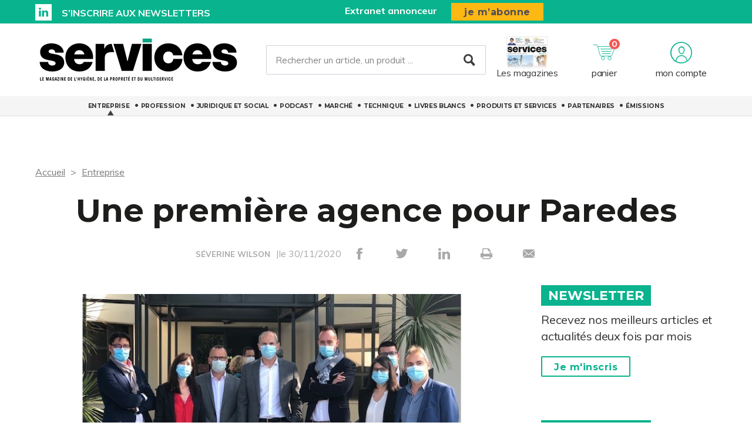

--- FILE ---
content_type: text/html; charset=UTF-8
request_url: https://services-proprete.fr/entreprises-marches/7155/une-premiere-agence-pour-paredes
body_size: 9405
content:
<!DOCTYPE html>
<html lang="fr">
<head>
    <meta charset="UTF-8"/>
    <meta name="viewport" content="width=device-width, initial-scale=1, maximum-scale=1, user-scalable=no"/>
    <meta name="google-site-verification" content="XZr50yrPdYDSd8p4IX9NrRl24U97XX_GkEqSAyM1zw8"/>
    <title>Une première agence pour Paredes</title>

        	<meta name="image" property="og:image" content="https://assets.pyc.fr/uploads/media/image/0001/22/7488ea6b48768c4da3f8ad78fbf88cdc619ea614.jpeg" />
	<meta property="og:image:width" content="200" />
	<meta property="og:image:secure_url" content="https://assets.pyc.fr/uploads/media/image/0001/22/7488ea6b48768c4da3f8ad78fbf88cdc619ea614.jpeg" />
	<meta property="og:site_name" content="Services" />
	<meta property="og:type" content="article" />
	<meta property="og:title" content="Une première agence pour Paredes" />
	<meta property="og:url" content="https://services-proprete.fr/entreprises-marches/7155/une-premiere-agence-pour-paredes" />
	<meta property="og:description" content="" />

        <link rel="amphtml" href="https://services-proprete.fr/entreprises-marches/7155/une-premiere-agence-pour-paredes?amp">

    <link rel="icon" type="image/png" href="/images/favicon/srv_favicon.ico">
    <link href="https://fonts.googleapis.com/css?family=Montserrat:200,400,600,700,900|Muli:400,600,700,800|Source+Sans+Pro:400,600" rel="stylesheet">
    <link rel="canonical" href="https://services-proprete.fr/entreprises-marches/7155/une-premiere-agence-pour-paredes">

    <link rel="stylesheet" href="https://cdnjs.cloudflare.com/ajax/libs/font-awesome/6.4.2/css/all.min.css">
        <link rel="stylesheet" href="/package/fancybox/jquery.fancybox.min.css">
        <link rel="stylesheet" href="/package/slick-carousel/slick.css">
        <link rel="stylesheet" href="/package/slick-carousel/slick-theme.css">
        <link rel="stylesheet" href="/package/jquery/jquery-ui.theme.min.css">
        <link rel="stylesheet" href="/package/jquery/jquery-ui.min.css">
        <link rel="stylesheet" href="/package/chosen/chosen.min.css">
        <link rel="stylesheet" href="/css/srv/main.css">
        <link rel="stylesheet" href="/css/srv/pyc.css">
        <link rel="stylesheet" href="/css/style-webconference.css">
        <link rel="stylesheet" type="text/css" media="print" href="/css/srv/print.css" />
        <style>
            .alert-iframe-cookie{
                background-color:#CCC;
                padding: 20px 20px;
                color:#fff;
                text-align:center;
            }

            .button-container{
                margin: 10px auto;
            }

        </style></head>

<body>
<!-- Google Tag Manager (noscript) -->
<noscript>
    <iframe src="https://www.googletagmanager.com/ns.html?id=GTM-K9CRVQL" height="0" width="0" style="display:none;visibility:hidden"></iframe>
</noscript>
<!-- End Google Tag Manager (noscript) -->

<!-- START: HEADER-->
    <header class="header">
    <!--START:top-header-->
    <div class="row for-desktop">
        <div class="top-header">
            <div class="container">
                <div class="row">
                    <!--Social icons + newsletter link-->
                    <div class="col-md-4 col-lg-6 float-left vertical-align-middle no-r-padding">
                        <div class="social-icons">
                                                                                                                <a href="https://www.linkedin.com/showcase/services-propret%C3%A9/" target="_blank" class="icon-linkedin"></a>                        </div>
                        <a href="/newsletter" class="link link-bold text-uppercase">S’inscrire aux newsletters</a>
                    </div>
                    <!--subscription-->
                    <div class="col-md-5 col-lg-6 float-left vertical-align-middle">
                        <div class="float-right">
                            <a href="/admin/dashboard" class="link link-bold">Extranet annonceur</a>
                            <a href="/abonnements" class="btn btn-sm btn-no-radius btn-warning no-text-transform no-margin">je m’abonne</a>
                        </div>
                    </div>
                </div>
            </div>
        </div>
    </div>
    <!--START:content-header-->
    <div class="row">
        <div class="content-header">
            <div class="container">
                <div class="row">
                    <div class="display-table header-wrapper">
                        <!--Responsive-menu-->
                        <div class="col-xs-1 no-padding vertical-align-middle for-tablet">
                            <div class="menu-link">
                                <div class="menu-hamb">
                                    <span class="menu-hamb-1"></span>
                                    <span class="menu-hamb-2"></span>
                                    <span class="menu-hamb-3"></span>
                                </div>
                            </div>
                        </div>

                        <!--logo-->
                        <div class="col-xs-5 col-sm-3 col-md-4 vertical-align-middle col-logo">
                            <a href="/" class="logo logo-sm logo-md">
                                                                    
    <img alt="SRV_logo.jpg" title="SRV_logo.jpg" src="https://assets.pyc.fr/uploads/media/image/0001/42/4318cd54135783a9d30619528b48a3cfa1849b36.jpeg" width="350" height="84" sizes="(max-width: 350px) 100vw, 350px" loading="lazy" srcset="" />

                                                            </a>
                        </div>

                        <!--Search form-->
                        <div class="col-xs-3 col-md-3 col-md-5 col-lg-6 float-left vertical-align-middle for-desktop">
                            <form role="form" action="/recherche" id="form-buscar" method="POST" class="margin-t-15">
                                <div class="form-lg input-group-icon no-padding no-margin">
                                    <input name="search" type="text" id="search"
                                           value=""
                                           class="form-control"
                                           placeholder="Rechercher un article, un produit ..."
                                           aria-label="Rechercher un article, un produit ..."
                                           aria-describedby="basic-addon2">
                                    <button type="submit" class="btn">
                                        <i class="icon-search"></i>
                                    </button>
                                </div>
                            </form>
                        </div>
                        <!--START:header-icon-buttons-->
                        <div class="col-xs-12 col-sm-9 col-md-7 col-lg-6 vertical-align-middle no-l-padding for-desktop float-right">
                            <div class="header-buttons-wrapper">
                                <!--Latest-release-->
                                <a href="/calameo" class="box-latest-release">
                                    <div class="image">
                                        <span></span>
                                        <img src="https://i.calameoassets.com/251211150118-03cf919c2a49641659337e53b6c1967a/p1.jpg">
                                    </div>
                                    <div class="text">Les magazines</div>
                                </a>

                                <div class="dropdown dropdown-sm">
                                    <div class="item dropdown-btn" id="cartItem">
                                        <span class="notification">0</span>
                                        <i class="icon-store"></i>

                                        <div class="text-sm">panier</div>
                                    </div>
                                    <div class="dropdown-content border-top-basic-color-md" id="dropdownCartItem">
                                        <i class="icon-arrow-triangle-top center"></i>

                                        <div class="padding-b-10 text-left">
                                            <div class="row">
                                                <div class="col-xs-12 text-center padding-t-15">
                                                    <div class="title-sm-bold color-text-black margin-b-15">Ajouté au panier</div>
                                                    <p>Sous-total du panier (0 article(s)) :</p>

                                                    <div class="text-md color-text-second margin-b-20">
                                                        <strong>0,00 €</strong>
                                                    </div>
                                                    <a href="/boutique/mon-panier"
                                                       class="btn btn-outline-primary">Passer commande</a>
                                                </div>
                                            </div>
                                        </div>
                                    </div>
                                </div>

                                                                    <div class="dropdown">
                                        <div class="item dropdown-btn">
                                            <i class="icon-user"></i>

                                            <div class="text-sm">mon compte</div>
                                        </div>

                                        <div class="dropdown-content border-top-basic-color-md">
                                            <i class="icon-arrow-triangle-top"></i>

                                            <div class="content-two-columns padding-b-10 text-left">
                                                    <div class="col-xs-12 col-sm-12 col-md-6 padding-t-20 col-left match-height">
        <!--START:form-login-->
        <div class="row">
            <div class="col-xs-12">
                <div class="title-sm-bold color-text-black margin-b-25">Vous
                    avez déjà un compte
                </div>
            </div>
        </div>
        <div class="row">
            <div class="col-xs-12">
                <form method="post"
                      action="/connexion">
                    <div class="form-group">
                        <label>Email</label>
                        <input class="form-control"
                               id="username-header"
                               name="_username"
                               placeholder="Email"
                               required="required"
                               type="text"/>
                    </div>
                    <div class="form-group">
                        <label>Mot de passe</label>
                        <input class="form-control"
                               id="password-header"
                               name="_password"
                               required="required"
                               type="password"/>
                    </div>
                    <div class="row text-center">
                        <div class="col-xs-12 col-sm-9">
                            <div class="form-group no-b-padding text-center">
                                <button type="submit"
                                        class="btn btn-outline-primary btn-block no-r-margin">
                                    Connectez-vous
                                </button>
                                <a href="/mot-de-passe-oublie"
                                   class="link text-sm text-underline margin-t-5">Mot
                                    de passe oublié ?</a>
                            </div>
                        </div>
                    </div>
                </form>
            </div>
        </div>
    </div>
                                                <div class="col-xs-12 col-sm-12 col-md-6 padding-t-20 col-right match-height">
    <!--START:form-login-->
    <div class="row">
        <div class="col-xs-12">
            <div class="title-sm-bold color-text-black margin-b-10">
                Inscrivez-vous dès à présent
            </div>
        </div>
    </div>
    <div class="row">
        <div class="col-xs-12">
            <div class="margin-b-20"><span>Pourquoi ?</span></div>
            <div class="margin-b-20">
                <ul class="list-xs">
                    <li>
                        Pour tester l’abonnement : 5 articles offerts,
                        sans
                        engagement, à la création de votre compte.
                    </li>
                                            <li>Pour suivre vos commandes</li>
                                        <li>Pour gérer vos newsletters</li>
                </ul>
            </div>
            <div class="row text-center">
                <div class="col-xs-12 col-sm-9">
                    <div class="form-group no-b-padding">
                        <a href="/inscription"
                           class="btn btn-outline-primary btn-block no-r-margin">Je
                            crée mon compte</a>
                    </div>
                </div>
            </div>
            <div class="row margin-t-10">
                <div class="col-xs-12 login-button">
                    <div class="margin-b-5 text-sm text-bold"><span>Déjà abonné à Services
                         Magazine ?</span>
                    </div>
                    <a href="/activation/abonne"
                       class="text-underline text-sm link-black">Activez
                        vos droits d’accès pour profiter de toute
                        l’information en illimité.</a>
                </div>
            </div>
        </div>
    </div>
</div>
                                            </div>
                                        </div>
                                    </div>
                                                            </div>
                        </div>
                        <!--START:Content-for-small-devices-->
                        <div class="col-xs-5 col-sm-3 col-md-4 vertical-align-middle text-right no-padding for-tablet">
                            <a href="/abonnements" class="btn btn-no-radius btn-warning btn-uppercase no-margin">S’abonner</a>
                        </div>
                    </div>
                </div>
            </div>
        </div>
    </div>

    <!--START:bottom-header-->
    <div class="row z-index-md">
        <div class="col-xs-12 bottom-header">
            <div class="row for-tablet">
                <div class="col-xs-12">
                    <div class="padding-10">
                        <form role="form" action="/recherche" id="form-buscar-header" method="POST">
                            <div class="input-group-icon no-padding no-margin">
                                <input name="search" type="text" id="search-tablet"
                                       value=""
                                       class="form-control"
                                       placeholder="Rechercher un article, un produit ..."
                                       aria-label="Rechercher un article, un produit ..."
                                       aria-describedby="basic-addon2">
                                <button type="submit" class="btn">
                                    <i class="icon-search"></i>
                                </button>
                            </div>
                        </form>
                    </div>
                </div>
            </div>
            <div class="row">
                <div class="col-xs-12">
                    <div class="main-menu">
                        <ul class="nav">
                                                                                                                                    <li class="active">
                                        <a href="/entreprises-marches">Entreprise</a>
                                                                                    <ul class="sub-menu">
                                                                                                                                                            <li>
                                                            <a href="/entreprises-marches/strategie">
                                                                Stratégie
                                                            </a>
                                                        </li>
                                                                                                                                                </ul>
                                                                            </li>
                                                                                                                                                                                                                                                                                                                                                        <li >
                                        <a href="/profession">Profession</a>
                                                                            </li>
                                                                                                                                                                    <li >
                                        <a href="/juridique-et-social">Juridique et social</a>
                                                                                    <ul class="sub-menu">
                                                                                                                                                            <li>
                                                            <a href="/juridique-et-social/la-question-juridique">
                                                                La question juridique
                                                            </a>
                                                        </li>
                                                                                                                                                </ul>
                                                                            </li>
                                                                                                                                                                    <li >
                                        <a href="/rencontre">Podcast</a>
                                                                            </li>
                                                                                                                                                                    <li >
                                        <a href="/marche-1">Marché</a>
                                                                            </li>
                                                                                                                                                                    <li >
                                        <a href="/technique-1">Technique</a>
                                                                                    <ul class="sub-menu">
                                                                                                                                                            <li>
                                                            <a href="/technique-1/fiches-pratiques-1">
                                                                Fiches pratiques
                                                            </a>
                                                        </li>
                                                                                                                                                </ul>
                                                                            </li>
                                                                                                                                                                    <li >
                                        <a href="/livres-blanc">Livres blancs</a>
                                                                            </li>
                                                                                                                                                                    <li >
                                        <a href="/produits-et-services">Produits et services</a>
                                                                            </li>
                                                                                                                                                                    <li >
                                        <a href="/partenaires">Partenaires</a>
                                                                            </li>
                                                                                                                                                                    <li >
                                        <a href="/emissions">Émissions</a>
                                                                            </li>
                                                                                    </ul>
                    </div>
                </div>
            </div>

            <div class="row for-tablet">
                <div class="col-xs-12">
                    <div class="box-separator-top">
                                                    <div class="col-xs-6 col-sm-4">
                                <a data-fancybox data-src="#popup-login" href="javascript:"
                                   data-options="{&quot;touch&quot; : false}"
                                   class="btn btn-primary btn-block no-b-margin close-all-popups">Connexion</a>
                            </div>
                            <div class="col-xs-6 col-sm-4">
                                <a id="subscription-form" data-fancybox
                                   data-src="#popup-signup" href="javascript:"
                                   data-options="{&quot;touch&quot; : false}"
                                   class="btn btn-outline-primary btn-block no-b-margin close-all-popups">Inscription</a>
                            </div>
                                            </div>
                </div>
            </div>

            <div class="for-tablet">
                <div class="col-xs-12">
                    <div class="box-separator-top text-left">
                        <ul>
                            <li class="padding-b-5">
                                <div class="text-uppercase"><strong>Autres</strong></div>
                            </li>
                            <li class="padding-b-5">
                                <a href="/abonnements" class="link-black">Boutique</a>
                            </li>
                            <li class="padding-b-5">
                                <a href="/calameo" class="link-black">Consultez le dernier numéro</a>
                            </li>
                        </ul>
                    </div>
                </div>
                <div class="col-xs-12 text-left">
                    <div class="margin-b-20 margin-t-10">
                        <ul class="social-icons icons-bordered">
                                                                                                                    <li>
                                    <a href="https://www.linkedin.com/showcase/services-propret%C3%A9/" target="_blank">
                                        <i class="icon-linkedin"></i>
                                    </a>
                                </li>
                                                    </ul>
                    </div>
                </div>
            </div>

        </div>
    </div>
</header>
<!-- CONTENT-->
<div class="main">
        <div class="big-bg-ad">
            <ins data-revive-zoneid="8" data-revive-id="45ee34ace6c060c56e03058693539376"></ins>
    </div>

        <div class="container color-bg-white">
        <!--START:Add-vertical-->
<div class="row">
    <div class="col-xs-12 no-padding">
        <div class="margin-b-20 margin-t-20 text-center affiz-center">
                <ins data-revive-zoneid="2" data-revive-id="45ee34ace6c060c56e03058693539376"></ins>
        </div>
    </div>
</div>        <!--START:breadcrumb-->
<div class="row">
    <div class="col-xs-12">
        <ul class="breadcrumb">
            <li>
                <a href="/">Accueil</a>
            </li>
                            <li>
                    <a href="/entreprises-marches">Entreprise</a>
                </li>
                    </ul>
    </div>
</div>        <!--START:title-article-->
<div class="row">
    <article>
        <div class="col-xs-12">
            <div class="article-header text-center">
                <h1>Une première agence pour Paredes</h1>
                <span>
                    <form role="form" class="form-keywords" action="/recherche" method="POST">
                        <input name="search" type="hidden" id="search"
                               value="SÉVERINE WILSON"
                               class="form-control"
                               aria-describedby="basic-addon2">
                        <button type="submit">
                            <a>SÉVERINE WILSON</a>
                        </button>
                    </form>
                    |le 30/11/2020
                    <ul class="social-icons">
    <li><a href="http://www.facebook.com/sharer.php?u=https://services-proprete.fr/entreprises-marches/7155/une-premiere-agence-pour-paredes" target="_blank" data-href="https://services-proprete.fr/entreprises-marches/7155/une-premiere-agence-pour-paredes" onclick="ga('send', 'event', 'partage', 'click', 'Facebook');"><i class="icon-facebook"></i></a></li>
    <li><a href="http://twitter.com/share?url=https://services-proprete.fr/entreprises-marches/7155/une-premiere-agence-pour-paredes" target="_blank" data-url="https://services-proprete.fr/entreprises-marches/7155/une-premiere-agence-pour-paredes" onclick="ga('send', 'event', 'partage', 'click', 'Twitter');"><i class="icon-twitter"></i></a></li>
    <li><a href="https://www.linkedin.com/shareArticle?mini=true&url=https://services-proprete.fr/entreprises-marches/7155/une-premiere-agence-pour-paredes" target="_blank" onclick="ga('send', 'event', 'partage', 'click', 'Linkedin');"><i class="icon-linkedin"></i></a></li>
    <li><a href="javascript:window.print()"><i class="icon-print"></i></a></li>
    <li><a href="#"><i
                    class="icon-envelope send-article-mail"
                    data-site="Services"
                    data-title="Une première agence pour Paredes"
                    data-contributor="SÉVERINE WILSON"
                    data-chapo="Dans le cadre de sa stratégie de développement et d&#039;amélioration de la qualité de services, Paredes a ouvert sa première agence commerciale à Montpellier."
            ></i></a></li>
</ul>                </span>
            </div>
        </div>
    </article>
</div>
        <!--START:article-->
        <div class="row">
            <article>
                <div class="article-content">
                    <div class="col-xs-12">
                        <div class="article-body">
                            <div class="titles-second-color">
                                <div class="row">
                                    <div class="col-xs-12 ">
                                        <div class="article-media">
                                                                                            
    <img alt="" title="LQ8490764C_picture_0_cropped.jpg" src="https://assets.pyc.fr/uploads/media/image/0001/22/thumb_21433_image_article_photo.jpeg" width="464" height="464" sizes="(max-width: 464px) 100vw, 464px" srcset="" />

                                                                                        <span class="col-xs-12">
                                                                                                                                            </span>
                                        </div>
                                    </div>

                                    <div class="col-xs-12">
                                                                                    <em>Dans le cadre de sa stratégie de développement et d'amélioration de la qualité de services, Paredes a ouvert sa première agence commerciale à Montpellier.</em>
                                        
                                        <p><p class="article-texte">Pour apporter qualité de service et proximité, <a href="https://www.paredes.fr/" target="_blank">Paredes</a> poursuit son développement commercial en ouvrant sa première agence. Rattachée à la direction régionale Sud-Ouest, elle sera basée à Montpellier et couvrira les cinq départements limitrophes. Le spécialiste de l'hygiène et des protections professionnelles a pour objectif de renforcer son ancrage dans cette région et de se rapprocher physiquement de ses clients.</p><p class="article-texte">Cette ouverture s’intègre dans la stratégie du groupe lyonnais, initiée dans le cadre de son plan de transformation #Défi2022. « <i>Le service et la satisfaction de nos clients sont notre fer de lance. Notre stratégie de développement est entièrement centrée autour de leurs besoins, de leurs attentes, de leurs appréhensions et questions</i>, affirme François Thuilleur, directeur général de Paredes. <i>Notre stratégie est, dans le contexte sanitaire actuel, d’autant plus mise à l’épreuve que nous nous efforçons de la conduire telle qu’elle a été initiée tout en la renforçant compte tenu des perspectives de ces prochains mois, voire prochaines années.</i> »</p><p class="article-intertitre article-intertitre">Proximité avec les clients</p><p class="article-texte">Paredes couvre le territoire français au travers de 9 sites et de 6 directions régionales dont chacune dispose des services essentiels à l’entreprise et ses clients : stockage, dépôt, logistique, administratif, commercial etc. La direction régionale Sud-Ouest rayonne sur l’ensemble de l’Occitanie et la façade atlantique de la Nouvelle Aquitaine (départements 64, 40 et 33). La nouvelle agence montpelliéraine permettra au groupe de se rapprocher des clients des départements du 34, 30, 48 jusqu’au 11 et 66. Pour répondre efficacement aux perspectives du marché de l’hygiène, la proximité est un atout essentiel. L’équipe de 5 personnes de l'agence sera capable d’appréhender et analyser les problématiques des clients et prospects sur le terrain afin de leur proposer les solutions les plus adaptées.</p><div class="article-encadre"><p class="article-encadre_1 article-title">Dédié aux entreprises de propreté</p><p class="article-encadre_1">Dans son catalogue dédié aux entreprises de propreté, Paredes a sélectionné une offre produits complète incluant la cabine sanitaire et le nettoyage des locaux. Cet outil comporte une sélection produits pour un choix simple et rapide, un classement par méthode de nettoyage et thème d'hygiène, des nouveautés.</p></div></p>
                                        <p>
                                            
                                        </p>
                                    </div>

                                </div>
                            </div>
                        </div>
                        <!--START:article-footer-->
                        <div class="article-footer">
    <div class="margin-b-30">
            </div>

    
</div>                    </div>
                </div>

                <!--START:sidebar-->
                <div class="sidebar">
    <div class="col-xs-12">
        <!--START:well-newsletter-->
        <div class="well margin-b-50 hidden-down-768">
            <div class="title">Newsletter<span></span></div>
<p>Recevez nos meilleurs articles et actualités deux fois par mois</p>
<a href="/newsletter" class="btn btn-outline no-margin no-text-transform">Je m'inscris</a>        </div>

    <!--START:well-add-->
            <div class="well add text-center">
                <ins data-revive-zoneid="9" data-revive-id="45ee34ace6c060c56e03058693539376"></ins>
        </div>
    
    <!--START:well-list-articles-->
            <div class="well list-posts margin-b-50 hidden-down-768">
            <div class="title">Les plus lus<span></span></div>
            <ol>
                                                    <li>
                        <a href="/profession/31222/signature-de-deux-accords-pour-les-remunerations-2026">Signature de deux accords pour les rémunérations 2026</a>
                    </li>
                                    <li>
                        <a href="/entreprises-marches/31259/cfn-fusionne-ses-3-filiales">CFN fusionne ses 3 filiales</a>
                    </li>
                                    <li>
                        <a href="/entreprises-marches/31081/atalian-prime-aux-trophees-idet-2025">Atalian primé aux Trophées IDET 2025</a>
                    </li>
                                    <li>
                        <a href="/entreprises-marches/30592/classement-exclusif-2025-une-croissance-dynamique-en-2024-pour-le-top-70">Classement exclusif 2025 : une croissance dynamique en 2024 pour le Top 70</a>
                    </li>
                                    <li>
                        <a href="/entreprises-marches/20405/elior-derichebourg-c-est-fait">Elior/Derichebourg, c’est fait !</a>
                    </li>
                            </ol>
        </div>
    
    <!--START:well-add-->
            <div class="well add text-center">
                <ins data-revive-zoneid="6" data-revive-id="45ee34ace6c060c56e03058693539376"></ins>
        </div>
        </div>
</div>            </article>
        </div>

        

    <!--START:list-similar-rubric-->
    <div class="row">
        <div class="col-xs-12">
            <div class="list-cards">
                <!--START:title-->
                <div class="row">
                    <div class="col-xs-12">
                        <h2 class="title title-has-bg text-uppercase">Dans la même rubrique</h2>
                    </div>
                </div>
                <!--START:content-->
                <div class="row">
                    <div class="list-cards-content">
                                                    <div class="col-xs-6 col-sm-4">
                                <a href="/entreprises-marches/strategie/28988/l-oiseau-blanc-mise-sur-une-approche-durable"
                                   class="card card-basic-color">
                                                                            <div class="card-image">
                                            
    <img alt="L&#039;Oiseau Blanc propose à ses clients d’organiser des actions de propreté citoyennes." title="" src="https://assets.pyc.fr/uploads/media/image/0001/87/thumb_86730_image_big.jpg" width="" height="" sizes="(max-width: 500px) 100vw, 500px" loading="lazy" srcset="" />

                                        </div>
                                    
                                    <div class="card-content match-height">
                                        <h3>L’Oiseau Blanc mise sur une approche durable</h3>
                                        <div class="card-info text-sm text-muted">
                                            01/04/2025
                                        </div>
                                    </div>
                                </a>
                            </div>
                                                    <div class="col-xs-6 col-sm-4">
                                <a href="/entreprises-marches/strategie/28000/cleriance-encourage-le-lien-humain"
                                   class="card card-basic-color">
                                                                            <div class="card-image">
                                            
    <img alt="Les gouvernantes de l&#039;entreprise participent aux réunions des clients." title="" src="https://assets.pyc.fr/uploads/media/image/0001/85/thumb_84774_image_big.jpg" width="" height="" sizes="(max-width: 500px) 100vw, 500px" loading="lazy" srcset="" />

                                        </div>
                                    
                                    <div class="card-content match-height">
                                        <h3>Clériance encourage le lien humain</h3>
                                        <div class="card-info text-sm text-muted">
                                            17/12/2024
                                        </div>
                                    </div>
                                </a>
                            </div>
                                                    <div class="col-xs-6 col-sm-4">
                                <a href="/entreprises-marches/strategie/27647/acl-nettoyage-et-solinet-jouent-la-complementarite"
                                   class="card card-basic-color">
                                                                            <div class="card-image">
                                            
    <img alt="" title="" src="https://assets.pyc.fr/uploads/media/image/0001/85/thumb_84066_image_big.jpg" width="" height="" sizes="(max-width: 500px) 100vw, 500px" loading="lazy" srcset="" />

                                        </div>
                                    
                                    <div class="card-content match-height">
                                        <h3>ACL Nettoyage et Solinet jouent la complémentarité</h3>
                                        <div class="card-info text-sm text-muted">
                                            12/11/2024
                                        </div>
                                    </div>
                                </a>
                            </div>
                                            </div>
                </div>
            </div>
        </div>
    </div>
    </div>
</div>

<!--START:Footer-->
    <!--START:Footer-->
<footer class="footer">
    <div class="content-footer">
        <div class="container">
            <div class="row">

                                    <div class="col-xs-6 col-sm-3 col-md-3"><span class="title text-uppercase">Les services</span>
                        <ul class="nav">
                            <li><a href="/profil/edit">Accéder à votre compte</a></li>
                            <li><a href="/activation/abonne">Activer vos droits d’accès abonné</a></li>
                            <li><a href="/calameo">Consulter les magazines</a></li>
                            <li><a href="/newsletter">S’inscrire aux newsletters</a></li>
                            <li><a href="/nous-contacter?search=publicite#contact-form-ancre">Devenir annonceur</a></li>
                            <li><a href="/admin/dashboard">Se connecter à l’extranet annonceur</a></li>
                            <li><a href="/nous-contacter">Nous contacter</a></li>
                        </ul>
                    </div>
                
                                    <div class="col-xs-6 col-sm-3 col-md-2"><span class="title text-uppercase">L’essentiel</span>
                        <ul class="nav">
                                                            <li>
                                    <a href="/entreprises-marches">Entreprise</a>
                                </li>
                                                            <li>
                                    <a href="/strategie">Stratégie</a>
                                </li>
                                                            <li>
                                    <a href="/fiches-pratiques-1">Fiches pratiques</a>
                                </li>
                                                            <li>
                                    <a href="/la-question-juridique">La question juridique</a>
                                </li>
                                                            <li>
                                    <a href="/profession">Profession</a>
                                </li>
                                                            <li>
                                    <a href="/juridique-et-social">Juridique et social</a>
                                </li>
                                                            <li>
                                    <a href="/rencontre">Podcast</a>
                                </li>
                                                            <li>
                                    <a href="/marche-1">Marché</a>
                                </li>
                                                            <li>
                                    <a href="/technique-1">Technique</a>
                                </li>
                                                            <li>
                                    <a href="/livres-blanc">Livres blancs</a>
                                </li>
                                                            <li>
                                    <a href="/produits-et-services">Produits et services</a>
                                </li>
                                                            <li>
                                    <a href="/partenaires">Partenaires</a>
                                </li>
                                                            <li>
                                    <a href="/emissions">Émissions</a>
                                </li>
                                                    </ul>
                    </div>
                
                <div class="col-xs-12 col-sm-6 col-md-3"><span class="title text-uppercase">Le magazine</span>
                    <div class="magazine-product">
                        <div class="row">
                                                            <div class="col-xs-4 col-sm-3 col-md-5">
                                    <div class="margin-t-5">
                                        <a href="#">
                                            
    <img alt="img_SRV_abo.png" title="img_SRV_abo.png" src="https://assets.pyc.fr/uploads/media/image/0001/15/thumb_14070_image_small.png" width="100" height="78" sizes="(max-width: 100px) 100vw, 100px" loading="lazy" srcset="" />

                                        </a>
                                    </div>
                                </div>
                                                        <div class="col-xs-8 col-sm-9 col-md-7">
                                <a href="/abonnements">
                                    <span class="title">Services</span>
                                    <ul>
                                        <li>Magazine</li>
                                        <li>Newsletter</li>
                                        <li>Accès illimité au site</li>
                                    </ul>
                                    <div class="btn btn-warning no-text-transform btn-sm btn-no-radius no-margin">je m’abonne</div>
                                </a>
                            </div>
                        </div>
                    </div>
                </div>

                                    <div class="col-xs-12 col-sm-12 col-md-4">
                        <div class="infos">
                            <div class="margin-b-20">
                                <ul class="social-icons icons-white">
                                                                                                                                                <a href="https://www.linkedin.com/showcase/services-propret%C3%A9/" target="_blank" class="icon-linkedin"></a>                                </ul>
                            </div>
                            <p>Services est éditée par PYC MÉDIA </br>sous l’égide de la FEP</p>
                            <div class="row">
                                <div class="col-xs-4 col-sm-7">
                                    <a href="https://www.monde-proprete.com/" class="vertical-align-middle">
                                        <div class="helper"></div>
                                        <img src="/images/logo-fep.png" alt="logo FEP" style="max-width: 150px">
                                    </a>
                                </div>
                                <div class="col-xs-4 col-sm-7">
                                    <a href="http://www.pyc.fr/" class="vertical-align-middle" target="_blank">
                                        <div class="helper"></div>
                                        <img src="/images/logo-pyc.png" alt="logo PYC media white" style="max-width: 150px">
                                    </a>
                                </div>
                            </div>
                        </div>
                    </div>
                
            </div>
        </div>

                    <div class="row">
                <div class="col-xs-12 text-center">
                    <div class="coppy-right">
                        <p>
                            © 2026 PYC Média |
                            <a href="/sitemap.html">Plan du site</a> |
                            <a href="/mentions-legales">Mentions légales</a> |
                            <a href="/cgu">CGU</a> |
                            <a href="/privacy-policy">Protection des données personnelles</a> |
                            <a href="/cookies">Cookies</a>
                        </p>
                    </div>
                </div>
            </div>
        
    </div>
</footer>
    <!-- Google Tag Manager -->
    <script>(function(w,d,s,l,i){w[l]=w[l]||[];w[l].push({'gtm.start':
                new Date().getTime(),event:'gtm.js'});var f=d.getElementsByTagName(s)[0],
            j=d.createElement(s),dl=l!='dataLayer'?'&l='+l:'';j.async=true;j.src=
            'https://www.googletagmanager.com/gtm.js?id='+i+dl;f.parentNode.insertBefore(j,f);
        })(window,document,'script','dataLayer','GTM-K9CRVQL');</script>
    <!-- End Google Tag Manager -->

    <script src="/package/jquery/jquery.min.js"></script>
    <script src="/package/fancybox/jquery.fancybox.min.js"></script>
    <script src="/package/slick-carousel/slick.min.js"></script>
    <script src="/package/matchheight/jquery.matchHeight-min.js"></script>
    <script src="/package/object-fit-images/ofi.browser.js"></script>
    <script src="/package/chosen/chosen.jquery.min.js"></script>
    <script src="/js/main.js"></script>
    <script src="/js/pyc.js"></script>
    <script src="/bundles/fosjsrouting/js/router.min.js"></script>
    <script src="/js/routing?callback=fos.Router.setData"></script>
    <script async src="https://adserver.pyc.fr/www/delivery/asyncjs.php"></script>
    <script>
                    </script>
    <script>
        function createDivAlert(el, vendor) {
            el.style.display = "none";

            var vendorConsent = "'" + vendor + "'";
            var vendorClass = 'cookie-' + vendor;

            if (!document.querySelector('.' + vendorClass)) {
                var divAlert = document.createElement('div');
                divAlert.classList.add('alert-iframe-cookie');
                divAlert.classList.add(vendorClass);
                divAlert.innerHTML = '<p>En cliquant sur « Accepter les cookies » les traceurs de « ' + vendor + ' » seront déposés et vous pourrez visualiser l\'élément. <br> Vous gardez la possibilité de retirer votre consentement à tout moment. <br> Tant que vous n\'avez pas accepté, vous ne pourrez pas accéder à votre élément. : </p><div class="button-container"><button type="button" onclick="window.axeptioSDK.requestConsent(' + vendorConsent + ')" href="#" class="btn btn-success" >Accepter les cookies</button></div><p>Consentements fournis par <a href="https://www.axept.io">Axeptio</a></p>';

                el.after(divAlert);
            }
        }

        window._axcb = window._axcb || [];
        window._axcb.push(function(sdk){
            sdk.on('ready', function () {
                if(!sdk.userPreferencesManager.choices.$$completed) {
                    document
                        .querySelectorAll('[data-requires-vendor-consent]')
                        .forEach(el => {
                            var vendor = el.getAttribute('data-requires-vendor-consent');

                            createDivAlert(el, vendor);
                        });
                }
            })
            sdk.on('cookies:complete', function (choices) {
                document
                    .querySelectorAll('[data-requires-vendor-consent]')
                    .forEach(el => {
                        var vendor = el.getAttribute('data-requires-vendor-consent');

                        if (choices[vendor]) {
                            el.style.display = "block";

                            el.parentElement.querySelectorAll('.alert-iframe-cookie').forEach(function (alert) {
                                if (alert.classList.contains('cookie-'+vendor)) {
                                    alert.remove();
                                }
                            });

                            if (el.getAttribute('data-src')) {
                                el.setAttribute('src', el.getAttribute('data-src'));
                            }

                            if (el.getAttribute('data-height')) {
                                el.setAttribute('height', el.getAttribute('data-height'));
                            }
                            if (el.getAttribute('data-width')) {
                                el.setAttribute('width', el.getAttribute('data-width'));
                            }
                        } else {
                            createDivAlert(el, vendor);
                        }
                    });
            });
        });
    </script>

</body>

</html>


--- FILE ---
content_type: application/javascript
request_url: https://services-proprete.fr/js/routing?callback=fos.Router.setData
body_size: 626
content:
/**/fos.Router.setData({"base_url":"","routes":{"app_calameo":{"tokens":[["text","\/calameo"]],"defaults":[],"requirements":[],"hosttokens":[],"methods":[],"schemes":[]},"app_category":{"tokens":[["variable","\/","\\d+","page",true],["variable","\/","(?:\\b(?:(?!(?:\\\/|admin|dossier-expert|dossiers-expert|article-sponsorise|produits-et-services|partenaires|calameo|abonnement|numero|ouvrage|hors-serie|promotion|boutique|profil|api|activation|recherche|js|articles|control-address|cgv|cookies|mentions-legales|privacy-policy|nous-contacter|offres|pages-statiques|media|connect|inscription|connexion|resetting|mot-de-passe-oublie|images|abonnez-vous|newsletter|parole-de-marque|sitemap|export-umv|login-or-read|paroles-de-marque|sponsoring|cgu|comment|credit|uploads|product-reset|livres-blanc|livres-blancs|robots))\\S)+\\b)","slug",true]],"defaults":{"page":"1"},"requirements":{"page":"\\d+","slug":"(\\b((?!(\\\/|admin|dossier-expert|dossiers-expert|article-sponsorise|produits-et-services|partenaires|calameo|abonnement|numero|ouvrage|hors-serie|promotion|boutique|profil|api|activation|recherche|js|articles|control-address|cgv|cookies|mentions-legales|privacy-policy|nous-contacter|offres|pages-statiques|media|connect|inscription|connexion|resetting|mot-de-passe-oublie|images|abonnez-vous|newsletter|parole-de-marque|sitemap|export-umv|login-or-read|paroles-de-marque|sponsoring|cgu|comment|credit|uploads|product-reset|livres-blanc|livres-blancs|robots))\\S)+\\b)"},"hosttokens":[],"methods":[],"schemes":[]},"app_category_subrubric":{"tokens":[["variable","\/","\\d+","page",true],["variable","\/","(?:\\b(?:(?!(?:\\\/|admin|dossier-expert|dossiers-expert|article-sponsorise|produits-et-services|partenaires|calameo|abonnement|numero|ouvrage|hors-serie|promotion|boutique|profil|api|activation|recherche|js|articles|control-address|cgv|cookies|mentions-legales|privacy-policy|nous-contacter|offres|pages-statiques|media|connect|inscription|connexion|resetting|mot-de-passe-oublie|images|abonnez-vous|newsletter|parole-de-marque|sitemap|export-umv|login-or-read|paroles-de-marque|sponsoring|cgu|comment|credit|uploads|product-reset|livres-blanc|livres-blancs|robots))\\S)+\\b)","slug",true],["variable","\/","(?:\\b(?:(?!(?:\\\/|admin|dossier-expert|dossiers-expert|article-sponsorise|produits-et-services|partenaires|calameo|abonnement|numero|ouvrage|hors-serie|promotion|boutique|profil|api|activation|recherche|js|articles|control-address|cgv|cookies|mentions-legales|privacy-policy|nous-contacter|offres|pages-statiques|media|connect|inscription|connexion|resetting|mot-de-passe-oublie|images|abonnez-vous|newsletter|parole-de-marque|sitemap|export-umv|login-or-read|paroles-de-marque|sponsoring|cgu|comment|credit|uploads|product-reset|livres-blanc|livres-blancs|robots))\\S)+\\b)","menu",true]],"defaults":{"slug":null,"page":"1"},"requirements":{"page":"\\d+","menu":"(\\b((?!(\\\/|admin|dossier-expert|dossiers-expert|article-sponsorise|produits-et-services|partenaires|calameo|abonnement|numero|ouvrage|hors-serie|promotion|boutique|profil|api|activation|recherche|js|articles|control-address|cgv|cookies|mentions-legales|privacy-policy|nous-contacter|offres|pages-statiques|media|connect|inscription|connexion|resetting|mot-de-passe-oublie|images|abonnez-vous|newsletter|parole-de-marque|sitemap|export-umv|login-or-read|paroles-de-marque|sponsoring|cgu|comment|credit|uploads|product-reset|livres-blanc|livres-blancs|robots))\\S)+\\b)","slug":"(\\b((?!(\\\/|admin|dossier-expert|dossiers-expert|article-sponsorise|produits-et-services|partenaires|calameo|abonnement|numero|ouvrage|hors-serie|promotion|boutique|profil|api|activation|recherche|js|articles|control-address|cgv|cookies|mentions-legales|privacy-policy|nous-contacter|offres|pages-statiques|media|connect|inscription|connexion|resetting|mot-de-passe-oublie|images|abonnez-vous|newsletter|parole-de-marque|sitemap|export-umv|login-or-read|paroles-de-marque|sponsoring|cgu|comment|credit|uploads|product-reset|livres-blanc|livres-blancs|robots))\\S)+\\b)"},"hosttokens":[],"methods":[],"schemes":[]},"app_contact":{"tokens":[["text","\/nous-contacter"]],"defaults":[],"requirements":[],"hosttokens":[],"methods":[],"schemes":[]},"app_control_address":{"tokens":[["text","\/control-address"]],"defaults":[],"requirements":[],"hosttokens":[],"methods":[],"schemes":[]},"app_homepage":{"tokens":[["text","\/"]],"defaults":[],"requirements":[],"hosttokens":[],"methods":[],"schemes":[]},"app_shopping_cart":{"tokens":[["text","\/boutique\/mon-panier"]],"defaults":[],"requirements":[],"hosttokens":[],"methods":[],"schemes":[]},"app_authentication":{"tokens":[["text","\/boutique\/facturation"]],"defaults":[],"requirements":[],"hosttokens":[],"methods":[],"schemes":[]},"app_delivery_billing":{"tokens":[["text","\/boutique\/livraison-facturation"]],"defaults":[],"requirements":[],"hosttokens":[],"methods":[],"schemes":[]},"app_payment":{"tokens":[["text","\/boutique\/paiement"]],"defaults":[],"requirements":[],"hosttokens":[],"methods":[],"schemes":[]},"app_subscriber_activate_user":{"tokens":[["text","\/activation\/abonne\/activate"]],"defaults":[],"requirements":[],"hosttokens":[],"methods":[],"schemes":[]}},"prefix":"","host":"services-proprete.fr","port":"","scheme":"https","locale":"fr"});